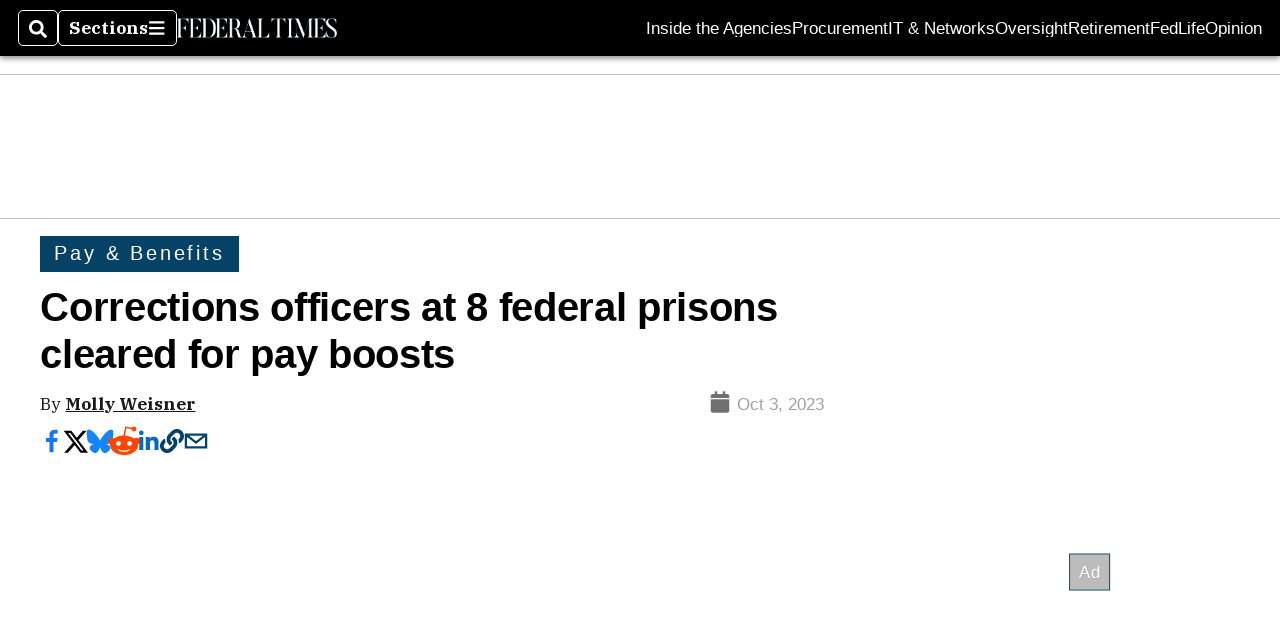

--- FILE ---
content_type: text/html; charset=utf-8
request_url: https://www.google.com/recaptcha/api2/aframe
body_size: 269
content:
<!DOCTYPE HTML><html><head><meta http-equiv="content-type" content="text/html; charset=UTF-8"></head><body><script nonce="hqgkw8MZZ2VRj6eJIAQm-Q">/** Anti-fraud and anti-abuse applications only. See google.com/recaptcha */ try{var clients={'sodar':'https://pagead2.googlesyndication.com/pagead/sodar?'};window.addEventListener("message",function(a){try{if(a.source===window.parent){var b=JSON.parse(a.data);var c=clients[b['id']];if(c){var d=document.createElement('img');d.src=c+b['params']+'&rc='+(localStorage.getItem("rc::a")?sessionStorage.getItem("rc::b"):"");window.document.body.appendChild(d);sessionStorage.setItem("rc::e",parseInt(sessionStorage.getItem("rc::e")||0)+1);localStorage.setItem("rc::h",'1769184583771');}}}catch(b){}});window.parent.postMessage("_grecaptcha_ready", "*");}catch(b){}</script></body></html>

--- FILE ---
content_type: application/javascript; charset=utf-8
request_url: https://fundingchoicesmessages.google.com/f/AGSKWxVf8xPWxA76GRuYoxSLFQ4e5yK_EcMC7DfEcNcR3q517UHM9i0-0MB6bCr3MwawUP5NBzL56potI_5o7ZElrsdxN9c3JIwrzX08sIWVrBtQIhlrUlYoL2Z44HcQhEUoOAIgPt1ffj--2mz2d__mkJco4GNJDrqUgxjdcNvEbY8Ttr_3TtrwmWW4NpR0/_/advertisinglinks_/advert24.?adunitid=/adflow./ads/popout.
body_size: -1291
content:
window['b07c11e9-a387-42ea-a3c9-94aaadddd60d'] = true;